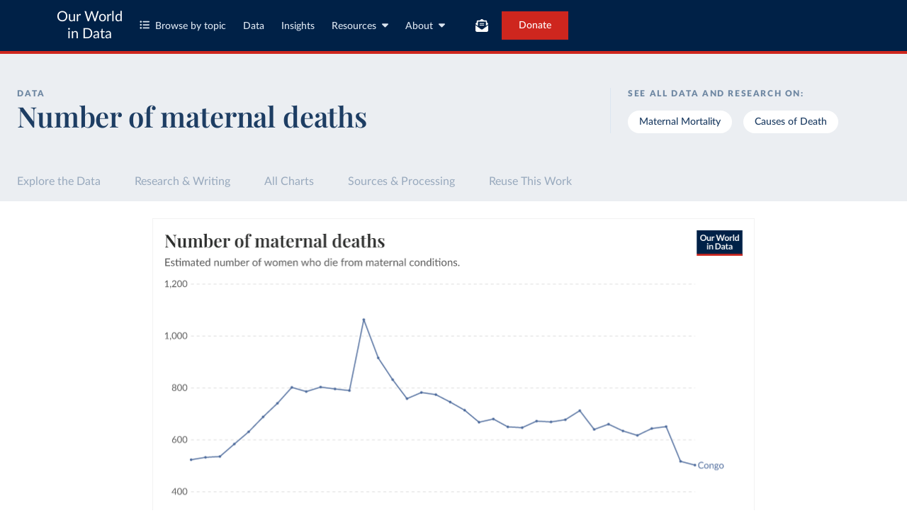

--- FILE ---
content_type: text/html; charset=utf-8
request_url: https://ourworldindata.org/grapher/maternal-deaths-ihme?tab=chart&country=COG
body_size: 13749
content:
<!doctype html><html lang="en" class="js-disabled"><head><meta name="viewport" content="width=device-width, initial-scale=1, minimum-scale=1"/><title>Number of maternal deaths - Our World in Data</title><meta name="description" content="Estimated number of women who die from maternal conditions."/><link rel="canonical" href="https://ourworldindata.org/grapher/maternal-deaths-ihme"/><link rel="alternate" type="application/atom+xml" href="/atom.xml" title="Atom feed for Our World in Data"/><link rel="archives" href="https://archive.ourworldindata.org/20251202-123029/grapher/maternal-deaths-ihme.html" title="Archived version of this chart as of 2025-12-02" data-archival-date="20251202-123029"/><link rel="apple-touch-icon" sizes="180x180" href="/apple-touch-icon.png"/><link rel="preload" href="/fonts/LatoLatin-Regular.woff2" as="font" type="font/woff2" crossorigin="anonymous"/><meta property="og:url" content="https://ourworldindata.org/grapher/maternal-deaths-ihme?tab=chart&country=COG" /><meta property="og:title" content="Number of maternal deaths"/><meta property="og:description" content="Estimated number of women who die from maternal conditions."/><meta property="og:image" content="https://ourworldindata.org/grapher/maternal-deaths-ihme.png?imType=og&tab=chart&country=COG" /><meta property="og:site_name" content="Our World in Data"/><meta name="twitter:card" content="summary_large_image"/><meta name="twitter:site" content="@OurWorldInData"/><meta name="twitter:creator" content="@OurWorldInData"/><meta name="twitter:title" content="Number of maternal deaths"/><meta name="twitter:description" content="Estimated number of women who die from maternal conditions."/><meta name="twitter:image" content="https://ourworldindata.org/grapher/maternal-deaths-ihme.png?imType=twitter&tab=chart&country=COG" /><link rel="modulepreload" href="/assets/owid.mjs"/><link rel="preload" href="https://cdnjs.cloudflare.com/polyfill/v3/polyfill.min.js?version=4.8.0&amp;features=es2022,es2023" as="script" data-cloudflare-disable-early-hints="true"/><link rel="preload" href="/assets/owid.css" as="style"/><meta property="og:image:width" content="1200"/><meta property="og:image:height" content="628"/><link rel="preconnect" href="https://api.ourworldindata.org"/><link rel="preload" href="https://api.ourworldindata.org/v1/indicators/959828.data.json" as="fetch" crossorigin="anonymous"/><link rel="preload" href="https://api.ourworldindata.org/v1/indicators/959828.metadata.json" as="fetch" crossorigin="anonymous"/><link rel="preload" href="/fonts/PlayfairDisplayLatin-SemiBold.woff2" as="font" type="font/woff2" crossorigin="anonymous"/><link rel="stylesheet" href="/assets/owid.css"/><script>if (window != window.top) document.documentElement.classList.add('IsInIframe')</script><script>
function setJSEnabled(enabled) {
    var elem = window.document.documentElement;
    if (enabled) {
        elem.classList.remove("js-disabled");
        elem.classList.add("js-enabled");
    } else {
        elem.classList.remove("js-enabled");
        elem.classList.add("js-disabled");
    }
}
if ("noModule" in HTMLScriptElement.prototype) {
    setJSEnabled(true);
} else {
    setJSEnabled(false);
}
window.onerror = function (err, url) {
    var isOurSyntaxError = typeof err === "string" && err.indexOf("SyntaxError") > -1 && url.indexOf("https://ourworldindata.org") > -1;
    if (isOurSyntaxError) {
        console.error("Caught global syntax error", err, url);
        setJSEnabled(false);
    }
}</script><script>/* Prepare Google Tag Manager */
window.dataLayer = window.dataLayer || [];
function gtag(){dataLayer.push(arguments);}
gtag("consent","default",{"ad_storage":"denied","ad_user_data":"denied","ad_personalization":"denied","analytics_storage":"denied","wait_for_update":1000});
</script><script>/* Load Google Tag Manager */
(function(w,d,s,l,i){w[l]=w[l]||[];w[l].push({'gtm.start':
new Date().getTime(),event:'gtm.js'});var f=d.getElementsByTagName(s)[0],
j=d.createElement(s),dl=l!='dataLayer'?'&l='+l:'';j.async=true;j.src=
'https://www.googletagmanager.com/gtm.js?id='+i+dl;f.parentNode.insertBefore(j,f);
})(window,document,'script','dataLayer','GTM-N2D4V8S');</script></head><body class="DataPage"><header class="site-header"><div class="site-navigation-root"><div class="site-navigation"><div class="wrapper"><div class="site-navigation-bar"><div class="SiteNavigationToggle SiteNavigationToggle--mobile-menu hide-sm-up"><button aria-label="Toggle menu" class="SiteNavigationToggle__button"><svg aria-hidden="true" focusable="false" data-prefix="fas" data-icon="bars" class="svg-inline--fa fa-bars " role="img" xmlns="http://www.w3.org/2000/svg" viewBox="0 0 448 512"><path fill="currentColor" d="M0 96C0 78.3 14.3 64 32 64l384 0c17.7 0 32 14.3 32 32s-14.3 32-32 32L32 128C14.3 128 0 113.7 0 96zM0 256c0-17.7 14.3-32 32-32l384 0c17.7 0 32 14.3 32 32s-14.3 32-32 32L32 288c-17.7 0-32-14.3-32-32zM448 416c0 17.7-14.3 32-32 32L32 448c-17.7 0-32-14.3-32-32s14.3-32 32-32l384 0c17.7 0 32 14.3 32 32z"></path></svg></button></div><div class="site-logos"><div class="logo-owid"><a href="/">Our World<br/> in Data</a></div><div class="logos-wrapper"><a href="https://www.oxfordmartin.ox.ac.uk/global-development"><img src="/oms-logo.svg" alt="Oxford Martin School logo" loading="lazy" width="96" height="103"/></a><a href="https://www.ox.ac.uk/"><img src="/oxford-logo.svg" alt="University of Oxford logo" loading="lazy" width="96" height="103"/></a><a href="https://global-change-data-lab.org/"><img src="/gcdl-logo.svg" alt="Global Change Data Lab logo" loading="lazy" width="80" height="103"/></a></div></div><nav class="site-primary-links hide-sm-only"><ul><li><div class="SiteNavigationToggle topics"><button aria-label="Toggle topics menu" class="SiteNavigationToggle__button"><svg aria-hidden="true" focusable="false" data-prefix="fas" data-icon="list-ul" class="svg-inline--fa fa-list-ul " role="img" xmlns="http://www.w3.org/2000/svg" viewBox="0 0 512 512" style="margin-right:8px"><path fill="currentColor" d="M64 144a48 48 0 1 0 0-96 48 48 0 1 0 0 96zM192 64c-17.7 0-32 14.3-32 32s14.3 32 32 32l288 0c17.7 0 32-14.3 32-32s-14.3-32-32-32L192 64zm0 160c-17.7 0-32 14.3-32 32s14.3 32 32 32l288 0c17.7 0 32-14.3 32-32s-14.3-32-32-32l-288 0zm0 160c-17.7 0-32 14.3-32 32s14.3 32 32 32l288 0c17.7 0 32-14.3 32-32s-14.3-32-32-32l-288 0zM64 464a48 48 0 1 0 0-96 48 48 0 1 0 0 96zm48-208a48 48 0 1 0 -96 0 48 48 0 1 0 96 0z"></path></svg>Browse by topic</button></div></li><li><a href="/search">Data</a></li><li><a href="/data-insights">Insights</a></li><li class="with-relative-dropdown"><div class="SiteNavigationToggle"><button aria-label="Toggle resources menu" class="SiteNavigationToggle__button">Resources<svg aria-hidden="true" focusable="false" data-prefix="fas" data-icon="caret-down" class="svg-inline--fa fa-caret-down SiteNavigationToggle__caret" role="img" xmlns="http://www.w3.org/2000/svg" viewBox="0 0 320 512"><path fill="currentColor" d="M137.4 374.6c12.5 12.5 32.8 12.5 45.3 0l128-128c9.2-9.2 11.9-22.9 6.9-34.9s-16.6-19.8-29.6-19.8L32 192c-12.9 0-24.6 7.8-29.6 19.8s-2.2 25.7 6.9 34.9l128 128z"></path></svg></button></div></li><li class="with-relative-dropdown"><div class="SiteNavigationToggle"><button aria-label="Toggle about menu" class="SiteNavigationToggle__button">About<svg aria-hidden="true" focusable="false" data-prefix="fas" data-icon="caret-down" class="svg-inline--fa fa-caret-down SiteNavigationToggle__caret" role="img" xmlns="http://www.w3.org/2000/svg" viewBox="0 0 320 512"><path fill="currentColor" d="M137.4 374.6c12.5 12.5 32.8 12.5 45.3 0l128-128c9.2-9.2 11.9-22.9 6.9-34.9s-16.6-19.8-29.6-19.8L32 192c-12.9 0-24.6 7.8-29.6 19.8s-2.2 25.7 6.9 34.9l128 128z"></path></svg></button></div></li></ul></nav><div class="site-search-cta"><div class="SiteSearchNavigation"><div id="autocomplete"></div></div><div class="SiteNavigationToggle newsletter-subscription"><button aria-label="Toggle subscribe menu" class="SiteNavigationToggle__button"><span class="hide-lg-down">Subscribe</span><svg aria-hidden="true" focusable="false" data-prefix="fas" data-icon="envelope-open-text" class="svg-inline--fa fa-envelope-open-text hide-lg-up" role="img" xmlns="http://www.w3.org/2000/svg" viewBox="0 0 512 512"><path fill="currentColor" d="M215.4 96L144 96l-36.2 0L96 96l0 8.8L96 144l0 40.4 0 89L.2 202.5c1.6-18.1 10.9-34.9 25.7-45.8L48 140.3 48 96c0-26.5 21.5-48 48-48l76.6 0 49.9-36.9C232.2 3.9 243.9 0 256 0s23.8 3.9 33.5 11L339.4 48 416 48c26.5 0 48 21.5 48 48l0 44.3 22.1 16.4c14.8 10.9 24.1 27.7 25.7 45.8L416 273.4l0-89 0-40.4 0-39.2 0-8.8-11.8 0L368 96l-71.4 0-81.3 0zM0 448L0 242.1 217.6 403.3c11.1 8.2 24.6 12.7 38.4 12.7s27.3-4.4 38.4-12.7L512 242.1 512 448s0 0 0 0c0 35.3-28.7 64-64 64L64 512c-35.3 0-64-28.7-64-64c0 0 0 0 0 0zM176 160l160 0c8.8 0 16 7.2 16 16s-7.2 16-16 16l-160 0c-8.8 0-16-7.2-16-16s7.2-16 16-16zm0 64l160 0c8.8 0 16 7.2 16 16s-7.2 16-16 16l-160 0c-8.8 0-16-7.2-16-16s7.2-16 16-16z"></path></svg></button></div><a href="/donate" class="donate" data-track-note="header_navigation">Donate</a></div></div></div></div></div></header><main><script>window._OWID_DATAPAGEV2_PROPS = {"datapageData":{"status":"draft","title":{"title":"Number of maternal deaths"},"descriptionShort":"The estimated number of maternal deaths in a given year.","descriptionFromProducer":"Data on maternal mortality and other relevant variables are obtained through databases maintained by WHO, UNPD, UNICEF, and the World Bank Group. Data available from countries varies in terms of the source and methods.\n\nGiven the variability of the sources of data, different methods are used for each data source in order to arrive at country estimates that are comparable and permit regional and global aggregation.\n\nThe current methodology employed by the Maternal Mortality Estimation Inter-Agency Group (MMEIG) in this round\nfollowed an improved approach that built directly upon methods used to produce the previous\nrounds of estimates published by the MMEIG since 2008.\n\nEstimates for this round were generated using a Bayesian approach, referred to as the Bayesian maternal mortality estimation model, or BMat model.\nThis enhanced methodology uses the same core estimation method as in those previous rounds, but adds refinements to optimize the use of country-specific data sources and excludes late maternal deaths.\nIt therefore provides more accurate estimates, and a more realistic assessment of certainty about those estimates.\n\nThe new model still incorporates the same covariates which are;\n- the Gross Domestic Product per capita based on purchasing power parity conversion (GDP),\n- the general fertility rate (GFR)\n- proportion of births attended by a skilled health worker (SAB).\n\nThe MMEIG has developed a method to adjust existing data in order to take into account these data quality issues and ensure the comparability of different data sources.\nThis method involves assessment of data for underreporting and, where necessary, adjustment for incompleteness and misclassification of deaths as well as development of estimates through statistical modelling for countries with no reliable national level data.","topicTagsLinks":["Maternal Mortality","Causes of Death"],"attributions":["UN MMEIG (2023)"],"descriptionKey":[],"descriptionProcessing":"- The data shown is the UN MMEIG point estimate - this means there is a 50% chance that the true measure lies above this point,\n  and a 50% chance that the true value lies below this point.","dateRange":"1985-2020","lastUpdated":"2024-07-08","nextUpdate":"2026-01-22","allCharts":[{"chartId":3591,"slug":"maternal-deaths-by-income-group","title":"Maternal deaths by income group","variantName":null,"keyChartLevel":2,"archiveContext":{"archivalDate":"20251202-123029","archiveUrl":"https://archive.ourworldindata.org/20251202-123029/grapher/maternal-deaths-by-income-group.html","type":"archived-page-version"}},{"chartId":1786,"slug":"number-of-maternal-deaths-by-region","title":"Number of maternal deaths by region","variantName":null,"keyChartLevel":2,"archiveContext":{"archivalDate":"20251202-123029","archiveUrl":"https://archive.ourworldindata.org/20251202-123029/grapher/number-of-maternal-deaths-by-region.html","type":"archived-page-version"}}],"relatedResearch":[{"title":"Maternal Mortality","url":"/maternal-mortality","variantName":"","authors":["Max Roser","Hannah Ritchie"],"imageUrl":"maternal-mortality-thumbnail.png","tags":["Maternal Mortality"]}],"origins":[{"id":1097,"title":"Trends in maternal mortality","description":"The United Nations Maternal Mortality Estimation Inter-Agency Group (MMEIG) – comprising WHO, the United Nations Children’s Fund (UNICEF), the United Nations Population Fund (UNFPA), the World Bank Group and the United Nations Department of Economic and Social Affairs, Population Division (UNDESA/Population Division) has collaborated with external technical experts on a new round of estimates covering 2000 to 2020, in addition to the previous data covering 1985 to 2000. The estimates represent the most up to date, internationally-comparable MMEIG estimates of maternal mortality, using refined input data and methods from previous rounds.","producer":"UN MMEIG (WHO, UNICEF, UNFPA, World Bank Group and UNDESA/ Population Division)","citationFull":"Trends in maternal mortality 2000 to 2020: estimates by WHO, UNICEF, UNFPA, World Bank Group and UNDESA/ Population Division. Geneva: World Health Organization; 2023. Licence: CC BY-NC-SA 3.0 IGO.","attribution":"UN MMEIG (2023)","attributionShort":"UN MMEIG","versionProducer":"2020","urlMain":"https://www.who.int/publications/i/item/9789240068759","urlDownload":"https://srhdpeuwpubsa.blob.core.windows.net/whdh/SRHIHS/Gold/data.zip","dateAccessed":"2024-07-08","datePublished":"2023-02-23","license":{"url":"https://creativecommons.org/licenses/by-nc-sa/3.0/igo/deed.en","name":"CC BY-NC-SA 3.0 IGO."}}],"chartConfig":{"id":4578,"map":{"colorScale":{"baseColorScheme":"BuPu","binningStrategy":"manual","customNumericColors":[null,null,null,null],"customNumericValues":[0,300,1000,3000,5000,10000,30000,100000]},"columnSlug":"959828"},"tab":"map","slug":"maternal-deaths-ihme","title":"Number of maternal deaths","yAxis":{"max":0,"min":0},"$schema":"https://files.ourworldindata.org/schemas/grapher-schema.009.json","version":21,"subtitle":"Estimated number of women who die from [maternal conditions](#dod:maternal-mortality).","hasMapTab":true,"originUrl":"/maternal-mortality","dimensions":[{"display":{"shortUnit":""},"property":"y","variableId":959828}],"isPublished":true,"variantName":"IHME","selectedEntityNames":["World"],"hideAnnotationFieldsInTitle":{"time":true,"entity":true,"changeInPrefix":true}},"unit":"deaths","primaryTopic":{"topicTag":"Maternal Mortality","citation":"Max Roser and Hannah Ritchie (2013) - “Maternal Mortality”"},"hasDataInsights":true},"faqEntries":{"faqs":[]},"canonicalUrl":"https://ourworldindata.org/grapher/maternal-deaths-ihme","tagToSlugMap":{"Maternal Mortality":"maternal-mortality","Causes of Death":"causes-of-death"},"imageMetadata":{"maternal-mortality-thumbnail.png":{"id":1518,"googleId":"1GEB32YZ7QY43sYMdii9HDX322Qfncnwj","filename":"maternal-mortality-thumbnail.png","defaultAlt":"A dark blue background with a lighter blue world map superimposed over it. Yellow text that says Maternal Mortality by Our World in Data","originalWidth":1200,"updatedAt":1713568403021,"originalHeight":630,"cloudflareId":"6fc58bd5-5b1e-4460-c9e7-9132c72dae00","hash":"fe06a76820a05f165e7e3f05284000a1ec75365af1054ef47cce95883718a721","userId":61,"replacedBy":null,"version":0}}}</script><div id="owid-datapageJson-root"><div class="DataPageContent__grapher-for-embed"><div class="GrapherWithFallback full-width-on-mobile"><figure class="grapherPreview GrapherWithFallback__fallback"><picture data-owid-populate-url-params="true"><source id="grapher-preview-source" srcSet="/grapher/maternal-deaths-ihme.png?tab=chart&country=COG&imWidth=850 850w, /grapher/maternal-deaths-ihme.png?tab=chart&country=COG&imWidth=1700 1700w" sizes="(max-width: 850px) 100vw, 850px" /><img class="GrapherImage" src="/grapher/maternal-deaths-ihme.png?tab=chart&country=COG" width="850" height="600" loading="lazy" /></picture></figure></div></div><div class="DataPageContent grid grid-cols-12-full-width"><div class="bg-blue-10 span-cols-14"><div class="header__wrapper grid grid-cols-12-full-width"><div class="header__left col-start-2 span-cols-8 col-sm-start-2 span-sm-cols-12"><div class="header__supertitle">Data</div><h1 class="header__title">Number of maternal deaths</h1><div class="header__source"></div></div><div class="header__right col-start-10 span-cols-4 col-sm-start-2 span-sm-cols-12"><div class="topic-tags__label">See all data and research on:</div><div class="topic-tags"><a class="topic-tag" href="/maternal-mortality">Maternal Mortality</a><a class="topic-tag" href="/causes-of-death">Causes of Death</a></div></div></div></div><nav class="sticky-nav sticky-nav--dark span-cols-14 grid grid-cols-12-full-width"><style>
                    [id] {
                         scroll-margin-top:70px;
                    }
                    .wp-sticky-container {
                        top: 70px;
                    }</style><ul class="sticky-nav-container span-cols-12 col-start-2"><li><a tabindex="0" class="" href="#explore-the-data">Explore the Data</a></li><li><a tabindex="0" class="" href="#research-and-writing">Research &amp; Writing</a></li><li><a tabindex="0" class="" href="#all-charts">All Charts</a></li><li><a tabindex="0" class="" href="#sources-and-processing">Sources &amp; Processing</a></li><li><a tabindex="0" class="" href="#reuse-this-work">Reuse This Work</a></li></ul></nav><div class="span-cols-14 grid grid-cols-12-full-width full-width--border"><div class="chart-key-info col-start-2 span-cols-12"><div class="GrapherWithFallback full-width-on-mobile" id="explore-the-data"><figure class="grapherPreview GrapherWithFallback__fallback"><picture data-owid-populate-url-params="true"><source id="grapher-preview-source" srcSet="/grapher/maternal-deaths-ihme.png?tab=chart&country=COG&imWidth=850 850w, /grapher/maternal-deaths-ihme.png?tab=chart&country=COG&imWidth=1700 1700w" sizes="(max-width: 850px) 100vw, 850px" /><img class="GrapherImage" src="/grapher/maternal-deaths-ihme.png?tab=chart&country=COG" width="850" height="600" loading="lazy" /></picture></figure></div><div class="grid exp-data-page-insight-btns-2--treat00--show"><div class="insight-links__items span-cols-4 span-lg-cols-4 span-sm-cols-12"><a href="#about-this-data" class="owid-btn owid-btn--solid-blue" data-track-note="btn_click__about_the_data"><span>Data sources and processing</span><svg aria-hidden="true" focusable="false" data-prefix="fas" data-icon="arrow-down" class="svg-inline--fa fa-arrow-down owid-btn--icon-right" role="img" xmlns="http://www.w3.org/2000/svg" viewBox="0 0 384 512"><path fill="currentColor" d="M169.4 470.6c12.5 12.5 32.8 12.5 45.3 0l160-160c12.5-12.5 12.5-32.8 0-45.3s-32.8-12.5-45.3 0L224 370.8 224 64c0-17.7-14.3-32-32-32s-32 14.3-32 32l0 306.7L54.6 265.4c-12.5-12.5-32.8-12.5-45.3 0s-12.5 32.8 0 45.3l160 160z"></path></svg></a></div></div><div class="grid exp-data-page-insight-btns-2--treat10--show"><div class="insight-links__items span-cols-4 span-lg-cols-4 span-sm-cols-12"><a href="/data-insights?topic=Maternal+Mortality" class="owid-btn owid-btn--solid-blue" data-track-note="btn_click__insights"><span>Insights about this data</span><svg aria-hidden="true" focusable="false" data-prefix="fas" data-icon="arrow-right" class="svg-inline--fa fa-arrow-right owid-btn--icon-right" role="img" xmlns="http://www.w3.org/2000/svg" viewBox="0 0 448 512"><path fill="currentColor" d="M438.6 278.6c12.5-12.5 12.5-32.8 0-45.3l-160-160c-12.5-12.5-32.8-12.5-45.3 0s-12.5 32.8 0 45.3L338.8 224 32 224c-17.7 0-32 14.3-32 32s14.3 32 32 32l306.7 0L233.4 393.4c-12.5 12.5-12.5 32.8 0 45.3s32.8 12.5 45.3 0l160-160z"></path></svg></a></div></div><div class="grid exp-data-page-insight-btns-2--treat01--show"><div class="insight-links__items span-cols-4 span-lg-cols-4 span-sm-cols-12"><a href="#about-this-data" class="owid-btn owid-btn--solid-blue" data-track-note="btn_click__about_the_data"><span>Data sources and processing</span><svg aria-hidden="true" focusable="false" data-prefix="fas" data-icon="arrow-down" class="svg-inline--fa fa-arrow-down owid-btn--icon-right" role="img" xmlns="http://www.w3.org/2000/svg" viewBox="0 0 384 512"><path fill="currentColor" d="M169.4 470.6c12.5 12.5 32.8 12.5 45.3 0l160-160c12.5-12.5 12.5-32.8 0-45.3s-32.8-12.5-45.3 0L224 370.8 224 64c0-17.7-14.3-32-32-32s-32 14.3-32 32l0 306.7L54.6 265.4c-12.5-12.5-32.8-12.5-45.3 0s-12.5 32.8 0 45.3l160 160z"></path></svg></a><a href="#research-and-writing" class="owid-btn owid-btn--solid-blue" data-track-note="btn_click__research_and_writing"><span>Related articles</span><svg aria-hidden="true" focusable="false" data-prefix="fas" data-icon="arrow-down" class="svg-inline--fa fa-arrow-down owid-btn--icon-right" role="img" xmlns="http://www.w3.org/2000/svg" viewBox="0 0 384 512"><path fill="currentColor" d="M169.4 470.6c12.5 12.5 32.8 12.5 45.3 0l160-160c12.5-12.5 12.5-32.8 0-45.3s-32.8-12.5-45.3 0L224 370.8 224 64c0-17.7-14.3-32-32-32s-32 14.3-32 32l0 306.7L54.6 265.4c-12.5-12.5-32.8-12.5-45.3 0s-12.5 32.8 0 45.3l160 160z"></path></svg></a><a href="#all-charts" class="owid-btn owid-btn--solid-blue" data-track-note="btn_click__related_charts"><span>Related charts</span><svg aria-hidden="true" focusable="false" data-prefix="fas" data-icon="arrow-down" class="svg-inline--fa fa-arrow-down owid-btn--icon-right" role="img" xmlns="http://www.w3.org/2000/svg" viewBox="0 0 384 512"><path fill="currentColor" d="M169.4 470.6c12.5 12.5 32.8 12.5 45.3 0l160-160c12.5-12.5 12.5-32.8 0-45.3s-32.8-12.5-45.3 0L224 370.8 224 64c0-17.7-14.3-32-32-32s-32 14.3-32 32l0 306.7L54.6 265.4c-12.5-12.5-32.8-12.5-45.3 0s-12.5 32.8 0 45.3l160 160z"></path></svg></a></div></div><div class="grid exp-data-page-insight-btns-2--treat11--show"><div class="insight-links__items span-cols-4 span-lg-cols-4 span-sm-cols-12"><a href="/data-insights?topic=Maternal+Mortality" class="owid-btn owid-btn--solid-blue" data-track-note="btn_click__insights"><span>Insights about this data</span><svg aria-hidden="true" focusable="false" data-prefix="fas" data-icon="arrow-right" class="svg-inline--fa fa-arrow-right owid-btn--icon-right" role="img" xmlns="http://www.w3.org/2000/svg" viewBox="0 0 448 512"><path fill="currentColor" d="M438.6 278.6c12.5-12.5 12.5-32.8 0-45.3l-160-160c-12.5-12.5-32.8-12.5-45.3 0s-12.5 32.8 0 45.3L338.8 224 32 224c-17.7 0-32 14.3-32 32s14.3 32 32 32l306.7 0L233.4 393.4c-12.5 12.5-12.5 32.8 0 45.3s32.8 12.5 45.3 0l160-160z"></path></svg></a><a href="#research-and-writing" class="owid-btn owid-btn--solid-blue" data-track-note="btn_click__research_and_writing"><span>Related articles</span><svg aria-hidden="true" focusable="false" data-prefix="fas" data-icon="arrow-down" class="svg-inline--fa fa-arrow-down owid-btn--icon-right" role="img" xmlns="http://www.w3.org/2000/svg" viewBox="0 0 384 512"><path fill="currentColor" d="M169.4 470.6c12.5 12.5 32.8 12.5 45.3 0l160-160c12.5-12.5 12.5-32.8 0-45.3s-32.8-12.5-45.3 0L224 370.8 224 64c0-17.7-14.3-32-32-32s-32 14.3-32 32l0 306.7L54.6 265.4c-12.5-12.5-32.8-12.5-45.3 0s-12.5 32.8 0 45.3l160 160z"></path></svg></a><a href="#all-charts" class="owid-btn owid-btn--solid-blue" data-track-note="btn_click__related_charts"><span>Related charts</span><svg aria-hidden="true" focusable="false" data-prefix="fas" data-icon="arrow-down" class="svg-inline--fa fa-arrow-down owid-btn--icon-right" role="img" xmlns="http://www.w3.org/2000/svg" viewBox="0 0 384 512"><path fill="currentColor" d="M169.4 470.6c12.5 12.5 32.8 12.5 45.3 0l160-160c12.5-12.5 12.5-32.8 0-45.3s-32.8-12.5-45.3 0L224 370.8 224 64c0-17.7-14.3-32-32-32s-32 14.3-32 32l0 306.7L54.6 265.4c-12.5-12.5-32.8-12.5-45.3 0s-12.5 32.8 0 45.3l160 160z"></path></svg></a></div></div><div class="wrapper-about-this-data grid grid-cols-12 exp-data-page-insight-btns-2--control1--hide exp-data-page-insight-btns-2--treat00--hide exp-data-page-insight-btns-2--treat10--hide exp-data-page-insight-btns-2--treat01--hide exp-data-page-insight-btns-2--treat11--hide exp-data-page-insight-btns-2--treat20--hide exp-data-page-insight-btns-2--treat21--hide"><h2 id="about-this-data" class="key-info__title span-cols-12">What you should know about this indicator</h2><div class="col-start-1 span-cols-8 span-lg-cols-7 span-sm-cols-12"><div class="key-info__content"><div class="key-info__expandable-descriptions"><details class="ExpandableToggle"><summary class="ExpandableToggle__container"><div class="ExpandableToggle__button"><div><h4 class="ExpandableToggle__title">How is this data described by its producer?</h4></div><svg aria-hidden="true" focusable="false" data-prefix="fas" data-icon="plus" class="svg-inline--fa fa-plus ExpandableToggle__icon ExpandableToggle__icon--expand" role="img" xmlns="http://www.w3.org/2000/svg" viewBox="0 0 448 512"><path fill="currentColor" d="M256 80c0-17.7-14.3-32-32-32s-32 14.3-32 32l0 144L48 224c-17.7 0-32 14.3-32 32s14.3 32 32 32l144 0 0 144c0 17.7 14.3 32 32 32s32-14.3 32-32l0-144 144 0c17.7 0 32-14.3 32-32s-14.3-32-32-32l-144 0 0-144z"></path></svg><svg aria-hidden="true" focusable="false" data-prefix="fas" data-icon="minus" class="svg-inline--fa fa-minus ExpandableToggle__icon ExpandableToggle__icon--collapse" role="img" xmlns="http://www.w3.org/2000/svg" viewBox="0 0 448 512"><path fill="currentColor" d="M432 256c0 17.7-14.3 32-32 32L48 288c-17.7 0-32-14.3-32-32s14.3-32 32-32l352 0c17.7 0 32 14.3 32 32z"></path></svg></div></summary><div class="ExpandableToggle__content"><div class="article-block__text"><p>Data on maternal mortality and other relevant variables are obtained through databases maintained by WHO, UNPD, UNICEF, and the World Bank Group. Data available from countries varies in terms of the source and methods.</p>
<p>Given the variability of the sources of data, different methods are used for each data source in order to arrive at country estimates that are comparable and permit regional and global aggregation.</p>
<p>The current methodology employed by the Maternal Mortality Estimation Inter-Agency Group (MMEIG) in this round
followed an improved approach that built directly upon methods used to produce the previous
rounds of estimates published by the MMEIG since 2008.</p>
<p>Estimates for this round were generated using a Bayesian approach, referred to as the Bayesian maternal mortality estimation model, or BMat model.
This enhanced methodology uses the same core estimation method as in those previous rounds, but adds refinements to optimize the use of country-specific data sources and excludes late maternal deaths.
It therefore provides more accurate estimates, and a more realistic assessment of certainty about those estimates.</p>
<p>The new model still incorporates the same covariates which are;</p>
<ul>
<li>the Gross Domestic Product per capita based on purchasing power parity conversion (GDP),</li>
<li>the general fertility rate (GFR)</li>
<li>proportion of births attended by a skilled health worker (SAB).</li>
</ul>
<p>The MMEIG has developed a method to adjust existing data in order to take into account these data quality issues and ensure the comparability of different data sources.
This method involves assessment of data for underreporting and, where necessary, adjustment for incompleteness and misclassification of deaths as well as development of estimates through statistical modelling for countries with no reliable national level data.</p></div></div></details></div></div></div><div class="key-info__right span-cols-4 span-lg-cols-5 span-sm-cols-12"><div class="key-data-block grid grid-cols-4 grid-sm-cols-12"><div class="key-data span-cols-4 span-sm-cols-12"><div class="key-data-description-short__title">Number of maternal deaths</div><div class="key-data-description-short__title-fragments"></div><div>The estimated number of maternal deaths in a given year.</div></div><div class="key-data span-cols-4 span-sm-cols-12"><div class="key-data__title">Source</div><div>UN MMEIG (2023)<!-- --> – <a href="#sources-and-processing">processed</a> <!-- -->by Our World in Data</div></div><div class="key-data span-cols-2 span-sm-cols-6"><div class="key-data__title">Last updated</div><div>July 8, 2024</div></div><div class="key-data span-cols-2 span-sm-cols-6"><div class="key-data__title">Next expected update</div><div>January 2026</div></div><div class="key-data span-cols-2 span-sm-cols-6"><div class="key-data__title">Date range</div><div>1985–2020</div></div><div class="key-data span-cols-2 span-sm-cols-6"><div class="key-data__title">Unit</div><div>deaths</div></div></div></div></div></div></div><div class="col-start-2 span-cols-12"><div class="section-wrapper grid"><h2 class="related-research__title span-cols-3 span-lg-cols-12" id="research-and-writing">Related research and writing</h2><div class="related-research__items grid grid-cols-9 grid-lg-cols-12 span-cols-9 span-lg-cols-12"><a href="/maternal-mortality" class="related-research__item grid grid-cols-4 grid-lg-cols-6 grid-sm-cols-12 span-cols-4 span-lg-cols-6 span-sm-cols-12"><div class="image span-lg-cols-2 span-sm-cols-3"><picture><source srcSet="https://ourworldindata.org/cdn-cgi/imagedelivery/qLq-8BTgXU8yG0N6HnOy8g/6fc58bd5-5b1e-4460-c9e7-9132c72dae00/w=48 48w, https://ourworldindata.org/cdn-cgi/imagedelivery/qLq-8BTgXU8yG0N6HnOy8g/6fc58bd5-5b1e-4460-c9e7-9132c72dae00/w=100 100w, https://ourworldindata.org/cdn-cgi/imagedelivery/qLq-8BTgXU8yG0N6HnOy8g/6fc58bd5-5b1e-4460-c9e7-9132c72dae00/w=350 350w, https://ourworldindata.org/cdn-cgi/imagedelivery/qLq-8BTgXU8yG0N6HnOy8g/6fc58bd5-5b1e-4460-c9e7-9132c72dae00/w=850 850w, https://ourworldindata.org/cdn-cgi/imagedelivery/qLq-8BTgXU8yG0N6HnOy8g/6fc58bd5-5b1e-4460-c9e7-9132c72dae00/w=1200 1200w" type="image/png" sizes="350px"/><img src="https://ourworldindata.org/cdn-cgi/imagedelivery/qLq-8BTgXU8yG0N6HnOy8g/6fc58bd5-5b1e-4460-c9e7-9132c72dae00/w=1200" alt="A dark blue background with a lighter blue world map superimposed over it. Yellow text that says Maternal Mortality by Our World in Data" loading="lazy" width="1200" height="630"/></picture></div><div class="span-cols-3 span-lg-cols-4 span-sm-cols-9"><h3 class="related-article__title">Maternal Mortality</h3><div class="related-article__authors body-3-medium-italic">Max Roser and Hannah Ritchie</div></div></a></div></div><div class="section-wrapper section-wrapper__related-charts"><h2 class="related-charts__title" id="all-charts">Explore charts that include this data</h2><div><div class="related-charts"><div class="grid grid-cols-12"><div class="related-charts__thumbnails span-cols-5 span-md-cols-12"><ul class="related-charts__list"><li class="active"><a href="https://ourworldindata.org/grapher/maternal-deaths-by-income-group"><picture><source id="grapher-preview-source" srcSet="https://ourworldindata.org/grapher/maternal-deaths-by-income-group.png?imWidth=850 850w, https://ourworldindata.org/grapher/maternal-deaths-by-income-group.png?imWidth=1700 1700w" sizes="(max-width: 850px) 100vw, 850px"/><img class="GrapherImage" src="https://ourworldindata.org/grapher/maternal-deaths-by-income-group.png" alt="A thumbnail of the &quot;Maternal deaths by income group&quot; chart" width="850" height="600" loading="lazy" data-no-img-formatting="true"/></picture><span>Maternal deaths by income group</span></a></li><li class=""><a href="https://ourworldindata.org/grapher/number-of-maternal-deaths-by-region"><picture><source id="grapher-preview-source" srcSet="https://ourworldindata.org/grapher/number-of-maternal-deaths-by-region.png?imWidth=850 850w, https://ourworldindata.org/grapher/number-of-maternal-deaths-by-region.png?imWidth=1700 1700w" sizes="(max-width: 850px) 100vw, 850px"/><img class="GrapherImage" src="https://ourworldindata.org/grapher/number-of-maternal-deaths-by-region.png" alt="A thumbnail of the &quot;Number of maternal deaths by region&quot; chart" width="850" height="600" loading="lazy" data-no-img-formatting="true"/></picture><span>Number of maternal deaths by region</span></a></li></ul></div><div class="related-charts__chart span-cols-7 span-md-cols-12"><div class="related-charts__figure"><div class="GrapherWithFallback full-width-on-mobile grapherPreview" id="related-chart-0"><figure class="grapherPreview GrapherWithFallback__fallback"><picture data-owid-populate-url-params="true"><source id="grapher-preview-source" srcSet="/grapher/maternal-deaths-ihme.png?tab=chart&country=COG&imWidth=850 850w, /grapher/maternal-deaths-ihme.png?tab=chart&country=COG&imWidth=1700 1700w" sizes="(max-width: 850px) 100vw, 850px" /><img class="GrapherImage" src="/grapher/maternal-deaths-ihme.png?tab=chart&country=COG" width="850" height="600" loading="lazy" /></picture></figure></div></div><div class="gallery-navigation"><button aria-label="Go to previous slide" disabled="" class="gallery-arrow prev"><svg aria-hidden="true" focusable="false" data-prefix="fas" data-icon="arrow-left-long" class="svg-inline--fa fa-arrow-left-long " role="img" xmlns="http://www.w3.org/2000/svg" viewBox="0 0 512 512"><path fill="currentColor" d="M9.4 233.4c-12.5 12.5-12.5 32.8 0 45.3l128 128c12.5 12.5 32.8 12.5 45.3 0s12.5-32.8 0-45.3L109.3 288 480 288c17.7 0 32-14.3 32-32s-14.3-32-32-32l-370.7 0 73.4-73.4c12.5-12.5 12.5-32.8 0-45.3s-32.8-12.5-45.3 0l-128 128z"></path></svg></button><div class="gallery-pagination">Chart 1 of 2</div><button aria-label="Go to next slide" class="gallery-arrow next"><svg aria-hidden="true" focusable="false" data-prefix="fas" data-icon="arrow-left-long" class="svg-inline--fa fa-arrow-left-long fa-flip-horizontal " role="img" xmlns="http://www.w3.org/2000/svg" viewBox="0 0 512 512"><path fill="currentColor" d="M9.4 233.4c-12.5 12.5-12.5 32.8 0 45.3l128 128c12.5 12.5 32.8 12.5 45.3 0s12.5-32.8 0-45.3L109.3 288 480 288c17.7 0 32-14.3 32-32s-14.3-32-32-32l-370.7 0 73.4-73.4c12.5-12.5 12.5-32.8 0-45.3s-32.8-12.5-45.3 0l-128 128z"></path></svg></button></div></div></div></div></div></div></div><div class="col-start-2 span-cols-12"><div class="wrapper-about-this-data grid grid-cols-12 exp-data-page-insight-btns-2--control1--show exp-data-page-insight-btns-2--treat00--show exp-data-page-insight-btns-2--treat10--show exp-data-page-insight-btns-2--treat01--show exp-data-page-insight-btns-2--treat11--show exp-data-page-insight-btns-2--treat20--show exp-data-page-insight-btns-2--treat21--show"><h2 id="" class="key-info__title span-cols-12">What you should know about this indicator</h2><div class="col-start-1 span-cols-8 span-lg-cols-7 span-sm-cols-12"><div class="key-info__content"><div class="key-info__expandable-descriptions"><details class="ExpandableToggle"><summary class="ExpandableToggle__container"><div class="ExpandableToggle__button"><div><h4 class="ExpandableToggle__title">How is this data described by its producer?</h4></div><svg aria-hidden="true" focusable="false" data-prefix="fas" data-icon="plus" class="svg-inline--fa fa-plus ExpandableToggle__icon ExpandableToggle__icon--expand" role="img" xmlns="http://www.w3.org/2000/svg" viewBox="0 0 448 512"><path fill="currentColor" d="M256 80c0-17.7-14.3-32-32-32s-32 14.3-32 32l0 144L48 224c-17.7 0-32 14.3-32 32s14.3 32 32 32l144 0 0 144c0 17.7 14.3 32 32 32s32-14.3 32-32l0-144 144 0c17.7 0 32-14.3 32-32s-14.3-32-32-32l-144 0 0-144z"></path></svg><svg aria-hidden="true" focusable="false" data-prefix="fas" data-icon="minus" class="svg-inline--fa fa-minus ExpandableToggle__icon ExpandableToggle__icon--collapse" role="img" xmlns="http://www.w3.org/2000/svg" viewBox="0 0 448 512"><path fill="currentColor" d="M432 256c0 17.7-14.3 32-32 32L48 288c-17.7 0-32-14.3-32-32s14.3-32 32-32l352 0c17.7 0 32 14.3 32 32z"></path></svg></div></summary><div class="ExpandableToggle__content"><div class="article-block__text"><p>Data on maternal mortality and other relevant variables are obtained through databases maintained by WHO, UNPD, UNICEF, and the World Bank Group. Data available from countries varies in terms of the source and methods.</p>
<p>Given the variability of the sources of data, different methods are used for each data source in order to arrive at country estimates that are comparable and permit regional and global aggregation.</p>
<p>The current methodology employed by the Maternal Mortality Estimation Inter-Agency Group (MMEIG) in this round
followed an improved approach that built directly upon methods used to produce the previous
rounds of estimates published by the MMEIG since 2008.</p>
<p>Estimates for this round were generated using a Bayesian approach, referred to as the Bayesian maternal mortality estimation model, or BMat model.
This enhanced methodology uses the same core estimation method as in those previous rounds, but adds refinements to optimize the use of country-specific data sources and excludes late maternal deaths.
It therefore provides more accurate estimates, and a more realistic assessment of certainty about those estimates.</p>
<p>The new model still incorporates the same covariates which are;</p>
<ul>
<li>the Gross Domestic Product per capita based on purchasing power parity conversion (GDP),</li>
<li>the general fertility rate (GFR)</li>
<li>proportion of births attended by a skilled health worker (SAB).</li>
</ul>
<p>The MMEIG has developed a method to adjust existing data in order to take into account these data quality issues and ensure the comparability of different data sources.
This method involves assessment of data for underreporting and, where necessary, adjustment for incompleteness and misclassification of deaths as well as development of estimates through statistical modelling for countries with no reliable national level data.</p></div></div></details></div></div></div><div class="key-info__right span-cols-4 span-lg-cols-5 span-sm-cols-12"><div class="key-data-block grid grid-cols-4 grid-sm-cols-12"><div class="key-data span-cols-4 span-sm-cols-12"><div class="key-data-description-short__title">Number of maternal deaths</div><div class="key-data-description-short__title-fragments"></div><div>The estimated number of maternal deaths in a given year.</div></div><div class="key-data span-cols-4 span-sm-cols-12"><div class="key-data__title">Source</div><div>UN MMEIG (2023)<!-- --> – <a href="#sources-and-processing">processed</a> <!-- -->by Our World in Data</div></div><div class="key-data span-cols-2 span-sm-cols-6"><div class="key-data__title">Last updated</div><div>July 8, 2024</div></div><div class="key-data span-cols-2 span-sm-cols-6"><div class="key-data__title">Next expected update</div><div>January 2026</div></div><div class="key-data span-cols-2 span-sm-cols-6"><div class="key-data__title">Date range</div><div>1985–2020</div></div><div class="key-data span-cols-2 span-sm-cols-6"><div class="key-data__title">Unit</div><div>deaths</div></div></div></div></div></div><div class="MetadataSection span-cols-14 grid grid-cols-12-full-width"><div class="col-start-2 span-cols-12"><div class="section-wrapper grid"><h2 class="data-sources-processing__title span-cols-2 span-lg-cols-3 col-md-start-2 span-md-cols-10 col-sm-start-1 span-sm-cols-12" id="sources-and-processing">Sources and processing</h2><div class="data-sources grid span-cols-12"><h3 class="data-sources__heading span-cols-2 span-lg-cols-3 col-md-start-2 span-md-cols-10 col-sm-start-1 span-sm-cols-12">This data is based on the following sources</h3><div class="col-start-4 span-cols-6 col-lg-start-5 span-lg-cols-7 col-md-start-2 span-md-cols-10 col-sm-start-1 span-sm-cols-12"><div class="indicator-sources indicator-sources--single"><details class="ExpandableToggle ExpandableToggle--teaser"><summary class="ExpandableToggle__container"><div class="ExpandableToggle__button"><div><h4 class="ExpandableToggle__title">UN MMEIG (WHO, UNICEF, UNFPA, World Bank Group and UNDESA/ Population Division) – Trends in maternal mortality</h4></div><svg aria-hidden="true" focusable="false" data-prefix="fas" data-icon="plus" class="svg-inline--fa fa-plus ExpandableToggle__icon ExpandableToggle__icon--expand" role="img" xmlns="http://www.w3.org/2000/svg" viewBox="0 0 448 512"><path fill="currentColor" d="M256 80c0-17.7-14.3-32-32-32s-32 14.3-32 32l0 144L48 224c-17.7 0-32 14.3-32 32s14.3 32 32 32l144 0 0 144c0 17.7 14.3 32 32 32s32-14.3 32-32l0-144 144 0c17.7 0 32-14.3 32-32s-14.3-32-32-32l-144 0 0-144z"></path></svg><svg aria-hidden="true" focusable="false" data-prefix="fas" data-icon="minus" class="svg-inline--fa fa-minus ExpandableToggle__icon ExpandableToggle__icon--collapse" role="img" xmlns="http://www.w3.org/2000/svg" viewBox="0 0 448 512"><path fill="currentColor" d="M432 256c0 17.7-14.3 32-32 32L48 288c-17.7 0-32-14.3-32-32s14.3-32 32-32l352 0c17.7 0 32 14.3 32 32z"></path></svg></div><div class="ExpandableToggle__teaser" inert=""><div class="source"><div class="description"><p>The United Nations Maternal Mortality Estimation Inter-Agency Group (MMEIG) – comprising WHO, the United Nations Children’s Fund (UNICEF), the United Nations Population Fund (UNFPA), the World Bank Group and the United Nations Department of Economic and Social Affairs, Population Division (UNDESA/Population Division) has collaborated with external technical experts on a new round of estimates covering 2000 to 2020, in addition to the previous data covering 1985 to 2000. The estimates represent the most up to date, internationally-comparable MMEIG estimates of maternal mortality, using refined input data and methods from previous rounds.</p></div><div class="source-key-data-blocks"><div class="source-key-data"><div class="source-key-data__title">Retrieved on</div><div class="source-key-data__content">July 8, 2024</div></div><div class="source-key-data"><div class="source-key-data__title">Retrieved from</div><div class="source-key-data__content"><span><a href="https://www.who.int/publications/i/item/9789240068759">https://www.who.int/publications/i/item/9789240068759</a></span></div></div><div class="source-key-data source-key-data-citation source-key-data--span-2"><div class="source-key-data__title">Citation</div><div class="source-key-data__content">This is the citation of the original data obtained from the source, prior to any processing or adaptation by Our World in Data.<!-- --> <!-- -->To cite data downloaded from this page, please use the suggested citation given in<!-- --> <a href="#reuse-this-work">Reuse This Work</a> <!-- -->below.<div class="wp-code-snippet wp-code-snippet--light"><pre class="wp-block-code"><code class="wp-code-snippet__code">Trends in maternal mortality 2000 to 2020: estimates by WHO, UNICEF, UNFPA, World Bank Group and UNDESA/ Population Division. Geneva: World Health Organization; 2023. Licence: CC BY-NC-SA 3.0 IGO.</code></pre></div></div></div></div></div></div></summary><div class="ExpandableToggle__content"><div class="source"><div class="description"><p>The United Nations Maternal Mortality Estimation Inter-Agency Group (MMEIG) – comprising WHO, the United Nations Children’s Fund (UNICEF), the United Nations Population Fund (UNFPA), the World Bank Group and the United Nations Department of Economic and Social Affairs, Population Division (UNDESA/Population Division) has collaborated with external technical experts on a new round of estimates covering 2000 to 2020, in addition to the previous data covering 1985 to 2000. The estimates represent the most up to date, internationally-comparable MMEIG estimates of maternal mortality, using refined input data and methods from previous rounds.</p></div><div class="source-key-data-blocks"><div class="source-key-data"><div class="source-key-data__title">Retrieved on</div><div class="source-key-data__content">July 8, 2024</div></div><div class="source-key-data"><div class="source-key-data__title">Retrieved from</div><div class="source-key-data__content"><span><a href="https://www.who.int/publications/i/item/9789240068759">https://www.who.int/publications/i/item/9789240068759</a></span></div></div><div class="source-key-data source-key-data-citation source-key-data--span-2"><div class="source-key-data__title">Citation</div><div class="source-key-data__content">This is the citation of the original data obtained from the source, prior to any processing or adaptation by Our World in Data.<!-- --> <!-- -->To cite data downloaded from this page, please use the suggested citation given in<!-- --> <a href="#reuse-this-work">Reuse This Work</a> <!-- -->below.<div class="wp-code-snippet wp-code-snippet--light"><pre class="wp-block-code"><code class="wp-code-snippet__code">Trends in maternal mortality 2000 to 2020: estimates by WHO, UNICEF, UNFPA, World Bank Group and UNDESA/ Population Division. Geneva: World Health Organization; 2023. Licence: CC BY-NC-SA 3.0 IGO.</code></pre></div></div></div></div></div></div></details></div></div></div><div class="data-processing grid span-cols-12"><h3 class="data-processing__heading span-cols-2 span-lg-cols-3 col-md-start-2 span-md-cols-10 col-sm-start-1 span-sm-cols-12">How we process data at Our World in Data</h3><div class="col-start-4 span-cols-6 col-lg-start-5 span-lg-cols-7 col-md-start-2 span-md-cols-10 col-sm-start-1 span-sm-cols-12"><div class="indicator-processing"><div class="data-processing"><p>All data and visualizations on Our World in Data rely on data sourced from one or several original data providers. Preparing this original data involves several processing steps. Depending on the data, this can include standardizing country names and world region definitions, converting units, calculating derived indicators such as per capita measures, as well as adding or adapting metadata such as the name or the description given to an indicator.</p><p>At the link below you can find a detailed description of the structure of our data pipeline, including links to all the code used to prepare data across Our World in Data.</p></div><a href="https://docs.owid.io/projects/etl/" class="indicator-processing__link">Read about our data pipeline<svg aria-hidden="true" focusable="false" data-prefix="fas" data-icon="arrow-down" class="svg-inline--fa fa-arrow-down " role="img" xmlns="http://www.w3.org/2000/svg" viewBox="0 0 384 512"><path fill="currentColor" d="M169.4 470.6c12.5 12.5 32.8 12.5 45.3 0l160-160c12.5-12.5 12.5-32.8 0-45.3s-32.8-12.5-45.3 0L224 370.8 224 64c0-17.7-14.3-32-32-32s-32 14.3-32 32l0 306.7L54.6 265.4c-12.5-12.5-32.8-12.5-45.3 0s-12.5 32.8 0 45.3l160 160z"></path></svg></a><div class="indicator-processing-callout"><h5 class="indicator-processing-callout__title">Notes on our processing step for this indicator</h5><div class="indicator-processing-callout__content"><ul>
<li>The data shown is the UN MMEIG point estimate - this means there is a 50% chance that the true measure lies above this point,
and a 50% chance that the true value lies below this point.</li>
</ul></div></div></div></div></div></div><div class="section-wrapper grid"><h2 class="reuse__title span-cols-2 span-lg-cols-3 col-md-start-2 span-md-cols-10 col-sm-start-1 span-sm-cols-12" id="reuse-this-work">Reuse this work</h2><div class="col-start-4 span-cols-6 col-lg-start-5 span-lg-cols-7 col-md-start-2 span-md-cols-10 col-sm-start-1 span-sm-cols-12"><ul class="reuse__content"><li class="reuse__list-item">All data produced by third-party providers and made available by Our World in Data are subject to the license terms from the original providers. Our work would not be possible without the data providers we rely on, so we ask you to always cite them appropriately (see below). This is crucial to allow data providers to continue doing their work, enhancing, maintaining and updating valuable data.</li><li class="reuse__list-item">All data, visualizations, and code produced by Our World in Data are completely open access under the<!-- --> <a href="https://creativecommons.org/licenses/by/4.0/" class="reuse__link">Creative Commons BY license</a>. You have the permission to use, distribute, and reproduce these in any medium, provided the source and authors are credited.</li></ul></div><div class="citations grid span-cols-12"><h3 class="citations__heading span-cols-2 span-lg-cols-3 col-md-start-2 span-md-cols-10 col-sm-start-1 span-sm-cols-12">Citations</h3><div class="col-start-4 span-cols-6 col-lg-start-5 span-lg-cols-7 col-md-start-2 span-md-cols-10 col-sm-start-1 span-sm-cols-12"><div class="citations-section"><h4 class="citation__how-to-header">How to cite this page</h4><p class="citation__paragraph">To cite this page overall, including any descriptions, FAQs or explanations of the data authored by Our World in Data, please use the following citation:</p><div class="wp-code-snippet wp-code-snippet--light"><pre class="wp-block-code"><code class="wp-code-snippet__code">“Data Page: Number of maternal deaths”, part of the following publication: Max Roser and Hannah Ritchie (2013) - “Maternal Mortality”. Data adapted from UN MMEIG (WHO, UNICEF, UNFPA, World Bank Group and UNDESA/ Population Division). Retrieved from <a href="https://archive.ourworldindata.org/20251202-123029/grapher/maternal-deaths-ihme.html">https://archive.ourworldindata.org/20251202-123029/grapher/maternal-deaths-ihme.html</a> [online resource] (archived on December 2, 2025).</code></pre></div></div><div class="citations-section"><h4 class="citation__how-to-header citation__how-to-header--data">How to cite this data</h4><div class="data-citation"><div class="data-citation__item"><p class="citation__paragraph"><span class="citation__type">In-line citation</span>If you have limited space (e.g. in data visualizations), you can use this abbreviated in-line citation:</p><div class="wp-code-snippet wp-code-snippet--light"><pre class="wp-block-code"><code class="wp-code-snippet__code">UN MMEIG (2023) – processed by Our World in Data</code></pre></div></div><div class="data-citation__item"><p class="citation__paragraph"><span class="citation__type">Full citation</span></p><div class="wp-code-snippet wp-code-snippet--light"><pre class="wp-block-code"><code class="wp-code-snippet__code">UN MMEIG (2023) – processed by Our World in Data. “Number of maternal deaths” [dataset]. UN MMEIG (WHO, UNICEF, UNFPA, World Bank Group and UNDESA/ Population Division), “Trends in maternal mortality 2020” [original data]. Retrieved December 22, 2025 from <a href="https://archive.ourworldindata.org/20251202-123029/grapher/maternal-deaths-ihme.html">https://archive.ourworldindata.org/20251202-123029/grapher/maternal-deaths-ihme.html</a> (archived on December 2, 2025).</code></pre></div></div></div></div></div></div></div></div></div></div></div></main><section class="donate-footer grid grid-cols-12-full-width"><div class="donate-footer-inner span-cols-12 col-start-2"><div><h4>Our World in Data is free and accessible for everyone.</h4><p>Help us do this work by making a donation.</p></div><a href="/donate" class="owid-btn owid-btn--solid-vermillion body-2-semibold donate-button" data-track-note="donate_footer"><span>Donate now</span></a></div></section><footer class="site-footer grid grid-cols-12-full-width"><div class="footer-left span-cols-5 span-sm-cols-12 col-start-2 col-sm-start-2"><p class="body-3-medium">Our World in Data is a project of<!-- --> <a href="https://global-change-data-lab.org/">Global Change Data Lab</a>, a nonprofit based in the UK (Reg. Charity No. 1186433). Our charts, articles, and data are licensed under<!-- --> <a href="https://creativecommons.org/licenses/by/4.0/">CC BY</a>, unless stated otherwise. Tools and software we develop are open source under the<!-- --> <a href="https://github.com/owid/owid-grapher/blob/master/LICENSE.md">MIT license</a>. Third-party materials, including some charts and data, are subject to third-party licenses. See our<!-- --> <a href="/faqs">FAQs</a> for more details.</p><div class="affiliates"><div class="oxford-logos"><a href="https://www.oxfordmartin.ox.ac.uk/global-development"><img src="/oms-logo.svg" alt="Oxford Martin School logo" loading="lazy" width="96" height="103"/></a><a href="https://www.ox.ac.uk/"><img src="/oxford-logo.svg" alt="University of Oxford logo" loading="lazy" width="96" height="103"/></a><a href="https://global-change-data-lab.org/"><img src="/gcdl-logo.svg" alt="Global Change Data Lab logo" loading="lazy" width="80" height="103"/></a></div><a href="https://www.ycombinator.com"><img src="/yc-logo.svg" alt="Y Combinator logo" loading="lazy" width="123" height="30"/></a></div></div><div class="footer-right span-cols-6 span-sm-cols-12 col-start-8 col-sm-start-2 grid grid-cols-3 grid-sm-cols-2"><div class="footer-link-column"><h5 class="h5-black-caps">Explore</h5><ul class="footer-link-list"><li><a href="/#all-topics" class="body-3-medium" data-track-note="footer_navigation">Topics</a></li><li><a href="/search" class="body-3-medium" data-track-note="footer_navigation">Data</a></li><li><a href="/data-insights" class="body-3-medium" data-track-note="footer_navigation">Insights</a></li></ul><h5 class="h5-black-caps">Resources</h5><ul class="footer-link-list"><li><a href="/latest" class="body-3-medium" data-track-note="footer_navigation">Latest</a></li><li><a href="/sdgs" class="body-3-medium" data-track-note="footer_navigation">SDG Tracker</a></li><li><a href="/teaching" class="body-3-medium" data-track-note="footer_navigation">Teaching with OWID</a></li></ul></div><div class="footer-link-column"><h5 class="h5-black-caps">About</h5><ul class="footer-link-list"><li><a href="/about" class="body-3-medium" data-track-note="footer_navigation">About Us</a></li><li><a href="/organization" class="body-3-medium" data-track-note="footer_navigation">Organization</a></li><li><a href="/funding" class="body-3-medium" data-track-note="footer_navigation">Funding</a></li><li><a href="/team" class="body-3-medium" data-track-note="footer_navigation">Team</a></li><li><a href="/jobs" class="body-3-medium" data-track-note="footer_navigation">Jobs</a></li><li><a href="/faqs" class="body-3-medium" data-track-note="footer_navigation">FAQs</a></li></ul></div><div class="footer-link-column"><h5 class="h5-black-caps"><svg aria-hidden="true" focusable="false" data-prefix="fas" data-icon="rss" class="svg-inline--fa fa-rss " role="img" xmlns="http://www.w3.org/2000/svg" viewBox="0 0 448 512"><path fill="currentColor" d="M0 64C0 46.3 14.3 32 32 32c229.8 0 416 186.2 416 416c0 17.7-14.3 32-32 32s-32-14.3-32-32C384 253.6 226.4 96 32 96C14.3 96 0 81.7 0 64zM0 416a64 64 0 1 1 128 0A64 64 0 1 1 0 416zM32 160c159.1 0 288 128.9 288 288c0 17.7-14.3 32-32 32s-32-14.3-32-32c0-123.7-100.3-224-224-224c-17.7 0-32-14.3-32-32s14.3-32 32-32z"></path></svg>RSS Feeds</h5><ul class="footer-link-list"><li><a href="/atom.xml" class="body-3-medium" data-track-note="footer_navigation">Research &amp; Writing</a></li><li><a href="/atom-data-insights.xml" class="body-3-medium" data-track-note="footer_navigation">Data Insights</a></li></ul></div></div><div class="footer-base span-cols-12 col-start-2 grid grid-cols-2 grid-sm-cols-1"><div class="footer-base__socials"><h5 class="h5-black-caps">Follow us</h5><a href="https://x.com/ourworldindata" data-track-note="footer_social"><svg aria-hidden="true" focusable="false" data-prefix="fab" data-icon="x-twitter" class="svg-inline--fa fa-x-twitter " role="img" xmlns="http://www.w3.org/2000/svg" viewBox="0 0 512 512"><path fill="currentColor" d="M389.2 48h70.6L305.6 224.2 487 464H345L233.7 318.6 106.5 464H35.8L200.7 275.5 26.8 48H172.4L272.9 180.9 389.2 48zM364.4 421.8h39.1L151.1 88h-42L364.4 421.8z"></path></svg></a><a href="https://www.instagram.com/ourworldindata/" data-track-note="footer_social"><svg aria-hidden="true" focusable="false" data-prefix="fab" data-icon="instagram" class="svg-inline--fa fa-instagram " role="img" xmlns="http://www.w3.org/2000/svg" viewBox="0 0 448 512"><path fill="currentColor" d="M224.1 141c-63.6 0-114.9 51.3-114.9 114.9s51.3 114.9 114.9 114.9S339 319.5 339 255.9 287.7 141 224.1 141zm0 189.6c-41.1 0-74.7-33.5-74.7-74.7s33.5-74.7 74.7-74.7 74.7 33.5 74.7 74.7-33.6 74.7-74.7 74.7zm146.4-194.3c0 14.9-12 26.8-26.8 26.8-14.9 0-26.8-12-26.8-26.8s12-26.8 26.8-26.8 26.8 12 26.8 26.8zm76.1 27.2c-1.7-35.9-9.9-67.7-36.2-93.9-26.2-26.2-58-34.4-93.9-36.2-37-2.1-147.9-2.1-184.9 0-35.8 1.7-67.6 9.9-93.9 36.1s-34.4 58-36.2 93.9c-2.1 37-2.1 147.9 0 184.9 1.7 35.9 9.9 67.7 36.2 93.9s58 34.4 93.9 36.2c37 2.1 147.9 2.1 184.9 0 35.9-1.7 67.7-9.9 93.9-36.2 26.2-26.2 34.4-58 36.2-93.9 2.1-37 2.1-147.8 0-184.8zM398.8 388c-7.8 19.6-22.9 34.7-42.6 42.6-29.5 11.7-99.5 9-132.1 9s-102.7 2.6-132.1-9c-19.6-7.8-34.7-22.9-42.6-42.6-11.7-29.5-9-99.5-9-132.1s-2.6-102.7 9-132.1c7.8-19.6 22.9-34.7 42.6-42.6 29.5-11.7 99.5-9 132.1-9s102.7-2.6 132.1 9c19.6 7.8 34.7 22.9 42.6 42.6 11.7 29.5 9 99.5 9 132.1s2.7 102.7-9 132.1z"></path></svg></a><a href="https://www.threads.net/@ourworldindata" data-track-note="footer_social"><svg aria-hidden="true" focusable="false" data-prefix="fab" data-icon="threads" class="svg-inline--fa fa-threads " role="img" xmlns="http://www.w3.org/2000/svg" viewBox="0 0 448 512"><path fill="currentColor" d="M331.5 235.7c2.2 .9 4.2 1.9 6.3 2.8c29.2 14.1 50.6 35.2 61.8 61.4c15.7 36.5 17.2 95.8-30.3 143.2c-36.2 36.2-80.3 52.5-142.6 53h-.3c-70.2-.5-124.1-24.1-160.4-70.2c-32.3-41-48.9-98.1-49.5-169.6V256v-.2C17 184.3 33.6 127.2 65.9 86.2C102.2 40.1 156.2 16.5 226.4 16h.3c70.3 .5 124.9 24 162.3 69.9c18.4 22.7 32 50 40.6 81.7l-40.4 10.8c-7.1-25.8-17.8-47.8-32.2-65.4c-29.2-35.8-73-54.2-130.5-54.6c-57 .5-100.1 18.8-128.2 54.4C72.1 146.1 58.5 194.3 58 256c.5 61.7 14.1 109.9 40.3 143.3c28 35.6 71.2 53.9 128.2 54.4c51.4-.4 85.4-12.6 113.7-40.9c32.3-32.2 31.7-71.8 21.4-95.9c-6.1-14.2-17.1-26-31.9-34.9c-3.7 26.9-11.8 48.3-24.7 64.8c-17.1 21.8-41.4 33.6-72.7 35.3c-23.6 1.3-46.3-4.4-63.9-16c-20.8-13.8-33-34.8-34.3-59.3c-2.5-48.3 35.7-83 95.2-86.4c21.1-1.2 40.9-.3 59.2 2.8c-2.4-14.8-7.3-26.6-14.6-35.2c-10-11.7-25.6-17.7-46.2-17.8H227c-16.6 0-39 4.6-53.3 26.3l-34.4-23.6c19.2-29.1 50.3-45.1 87.8-45.1h.8c62.6 .4 99.9 39.5 103.7 107.7l-.2 .2zm-156 68.8c1.3 25.1 28.4 36.8 54.6 35.3c25.6-1.4 54.6-11.4 59.5-73.2c-13.2-2.9-27.8-4.4-43.4-4.4c-4.8 0-9.6 .1-14.4 .4c-42.9 2.4-57.2 23.2-56.2 41.8l-.1 .1z"></path></svg></a><a href="https://facebook.com/ourworldindata" data-track-note="footer_social"><svg aria-hidden="true" focusable="false" data-prefix="fab" data-icon="facebook" class="svg-inline--fa fa-facebook " role="img" xmlns="http://www.w3.org/2000/svg" viewBox="0 0 512 512"><path fill="currentColor" d="M512 256C512 114.6 397.4 0 256 0S0 114.6 0 256C0 376 82.7 476.8 194.2 504.5V334.2H141.4V256h52.8V222.3c0-87.1 39.4-127.5 125-127.5c16.2 0 44.2 3.2 55.7 6.4V172c-6-.6-16.5-1-29.6-1c-42 0-58.2 15.9-58.2 57.2V256h83.6l-14.4 78.2H287V510.1C413.8 494.8 512 386.9 512 256h0z"></path></svg></a><a href="https://www.linkedin.com/company/ourworldindata" data-track-note="footer_social"><svg aria-hidden="true" focusable="false" data-prefix="fab" data-icon="linkedin" class="svg-inline--fa fa-linkedin " role="img" xmlns="http://www.w3.org/2000/svg" viewBox="0 0 448 512"><path fill="currentColor" d="M416 32H31.9C14.3 32 0 46.5 0 64.3v383.4C0 465.5 14.3 480 31.9 480H416c17.6 0 32-14.5 32-32.3V64.3c0-17.8-14.4-32.3-32-32.3zM135.4 416H69V202.2h66.5V416zm-33.2-243c-21.3 0-38.5-17.3-38.5-38.5S80.9 96 102.2 96c21.2 0 38.5 17.3 38.5 38.5 0 21.3-17.2 38.5-38.5 38.5zm282.1 243h-66.4V312c0-24.8-.5-56.7-34.5-56.7-34.6 0-39.9 27-39.9 54.9V416h-66.4V202.2h63.7v29.2h.9c8.9-16.8 30.6-34.5 62.9-34.5 67.2 0 79.7 44.3 79.7 101.9V416z"></path></svg></a><a href="https://bsky.app/profile/ourworldindata.org" data-track-note="footer_social"><svg aria-hidden="true" focusable="false" data-prefix="fab" data-icon="bluesky" class="svg-inline--fa fa-bluesky " role="img" xmlns="http://www.w3.org/2000/svg" viewBox="0 0 512 512"><path fill="currentColor" d="M111.8 62.2C170.2 105.9 233 194.7 256 242.4c23-47.6 85.8-136.4 144.2-180.2c42.1-31.6 110.3-56 110.3 21.8c0 15.5-8.9 130.5-14.1 149.2C478.2 298 412 314.6 353.1 304.5c102.9 17.5 129.1 75.5 72.5 133.5c-107.4 110.2-154.3-27.6-166.3-62.9l0 0c-1.7-4.9-2.6-7.8-3.3-7.8s-1.6 3-3.3 7.8l0 0c-12 35.3-59 173.1-166.3 62.9c-56.5-58-30.4-116 72.5-133.5C100 314.6 33.8 298 15.7 233.1C10.4 214.4 1.5 99.4 1.5 83.9c0-77.8 68.2-53.4 110.3-21.8z"></path></svg></a><a href="https://github.com/owid" data-track-note="footer_social"><svg aria-hidden="true" focusable="false" data-prefix="fab" data-icon="github" class="svg-inline--fa fa-github " role="img" xmlns="http://www.w3.org/2000/svg" viewBox="0 0 496 512"><path fill="currentColor" d="M165.9 397.4c0 2-2.3 3.6-5.2 3.6-3.3.3-5.6-1.3-5.6-3.6 0-2 2.3-3.6 5.2-3.6 3-.3 5.6 1.3 5.6 3.6zm-31.1-4.5c-.7 2 1.3 4.3 4.3 4.9 2.6 1 5.6 0 6.2-2s-1.3-4.3-4.3-5.2c-2.6-.7-5.5.3-6.2 2.3zm44.2-1.7c-2.9.7-4.9 2.6-4.6 4.9.3 2 2.9 3.3 5.9 2.6 2.9-.7 4.9-2.6 4.6-4.6-.3-1.9-3-3.2-5.9-2.9zM244.8 8C106.1 8 0 113.3 0 252c0 110.9 69.8 205.8 169.5 239.2 12.8 2.3 17.3-5.6 17.3-12.1 0-6.2-.3-40.4-.3-61.4 0 0-70 15-84.7-29.8 0 0-11.4-29.1-27.8-36.6 0 0-22.9-15.7 1.6-15.4 0 0 24.9 2 38.6 25.8 21.9 38.6 58.6 27.5 72.9 20.9 2.3-16 8.8-27.1 16-33.7-55.9-6.2-112.3-14.3-112.3-110.5 0-27.5 7.6-41.3 23.6-58.9-2.6-6.5-11.1-33.3 2.6-67.9 20.9-6.5 69 27 69 27 20-5.6 41.5-8.5 62.8-8.5s42.8 2.9 62.8 8.5c0 0 48.1-33.6 69-27 13.7 34.7 5.2 61.4 2.6 67.9 16 17.7 25.8 31.5 25.8 58.9 0 96.5-58.9 104.2-114.8 110.5 9.2 7.9 17 22.9 17 46.4 0 33.7-.3 75.4-.3 83.6 0 6.5 4.6 14.4 17.3 12.1C428.2 457.8 496 362.9 496 252 496 113.3 383.5 8 244.8 8zM97.2 352.9c-1.3 1-1 3.3.7 5.2 1.6 1.6 3.9 2.3 5.2 1 1.3-1 1-3.3-.7-5.2-1.6-1.6-3.9-2.3-5.2-1zm-10.8-8.1c-.7 1.3.3 2.9 2.3 3.9 1.6 1 3.6.7 4.3-.7.7-1.3-.3-2.9-2.3-3.9-2-.6-3.6-.3-4.3.7zm32.4 35.6c-1.6 1.3-1 4.3 1.3 6.2 2.3 2.3 5.2 2.6 6.5 1 1.3-1.3.7-4.3-1.3-6.2-2.2-2.3-5.2-2.6-6.5-1zm-11.4-14.7c-1.6 1-1.6 3.6 0 5.9 1.6 2.3 4.3 3.3 5.6 2.3 1.6-1.3 1.6-3.9 0-6.2-1.4-2.3-4-3.3-5.6-2z"></path></svg></a></div><div class="footer-base__legal"><ul class="footer-link-list"><li><a href="/privacy-policy" class="body-3-medium" data-track-note="footer_navigation">Privacy policy</a></li><li><a href="/organization#legal-disclaimer" class="body-3-medium" data-track-note="footer_navigation">Legal disclaimer</a></li><li><a href="https://github.com/owid/owid-grapher/blob/master/LICENSE.md" class="body-3-medium" data-track-note="footer_navigation">Grapher license</a></li></ul></div></div><div class="site-tools"></div><script src="https://cdnjs.cloudflare.com/polyfill/v3/polyfill.min.js?version=4.8.0&amp;features=es2022,es2023"></script><script type="module" src="/assets/owid.mjs" data-attach-owid-error-handler="true"></script><script>
document.querySelectorAll("script[data-attach-owid-error-handler]").forEach(script => {
    script.onerror = () => {
        console.log(new Error("Failed to load script: ", script.src));
        document.documentElement.classList.add("js-disabled");
        document.documentElement.classList.remove("js-enabled");
    }
})</script><script type="module">window._OWID_ARCHIVE_CONTEXT = {"archivalDate":"20251202-123029","archiveUrl":"https://archive.ourworldindata.org/20251202-123029/grapher/maternal-deaths-ihme.html","type":"archived-page-version"};
window.runSiteFooterScripts({"context":"dataPageV2","isPreviewing":false});</script></footer><script>window._OWID_GRAPHER_CONFIG = 
//EMBEDDED_JSON
{
  "map": {
    "colorScale": {
      "baseColorScheme": "BuPu",
      "binningStrategy": "manual",
      "customNumericColors": [
        null,
        null,
        null,
        null
      ],
      "customNumericValues": [
        0,
        300,
        1000,
        3000,
        5000,
        10000,
        30000,
        100000
      ]
    },
    "columnSlug": "959828"
  },
  "tab": "map",
  "title": "Number of maternal deaths",
  "yAxis": {
    "max": 0,
    "min": 0
  },
  "subtitle": "Estimated number of women who die from [maternal conditions](#dod:maternal-mortality).",
  "hasMapTab": true,
  "originUrl": "/maternal-mortality",
  "dimensions": [
    {
      "display": {
        "shortUnit": ""
      },
      "property": "y",
      "variableId": 959828
    }
  ],
  "variantName": "IHME",
  "selectedEntityNames": [
    "World"
  ],
  "hideAnnotationFieldsInTitle": {
    "time": true,
    "entity": true,
    "changeInPrefix": true
  },
  "id": 4578,
  "slug": "maternal-deaths-ihme",
  "$schema": "https://files.ourworldindata.org/schemas/grapher-schema.009.json",
  "version": 21,
  "isPublished": true,
  "bakedGrapherURL": "https://ourworldindata.org/grapher",
  "adminBaseUrl": "https://admin.owid.io"
}
//EMBEDDED_JSON
</script><!-- Cloudflare Pages Analytics --><script defer src='https://static.cloudflareinsights.com/beacon.min.js' data-cf-beacon='{"token": "4d1cbc1f1882457ca174f8344c4be6bc"}'></script><!-- Cloudflare Pages Analytics --></body></html>